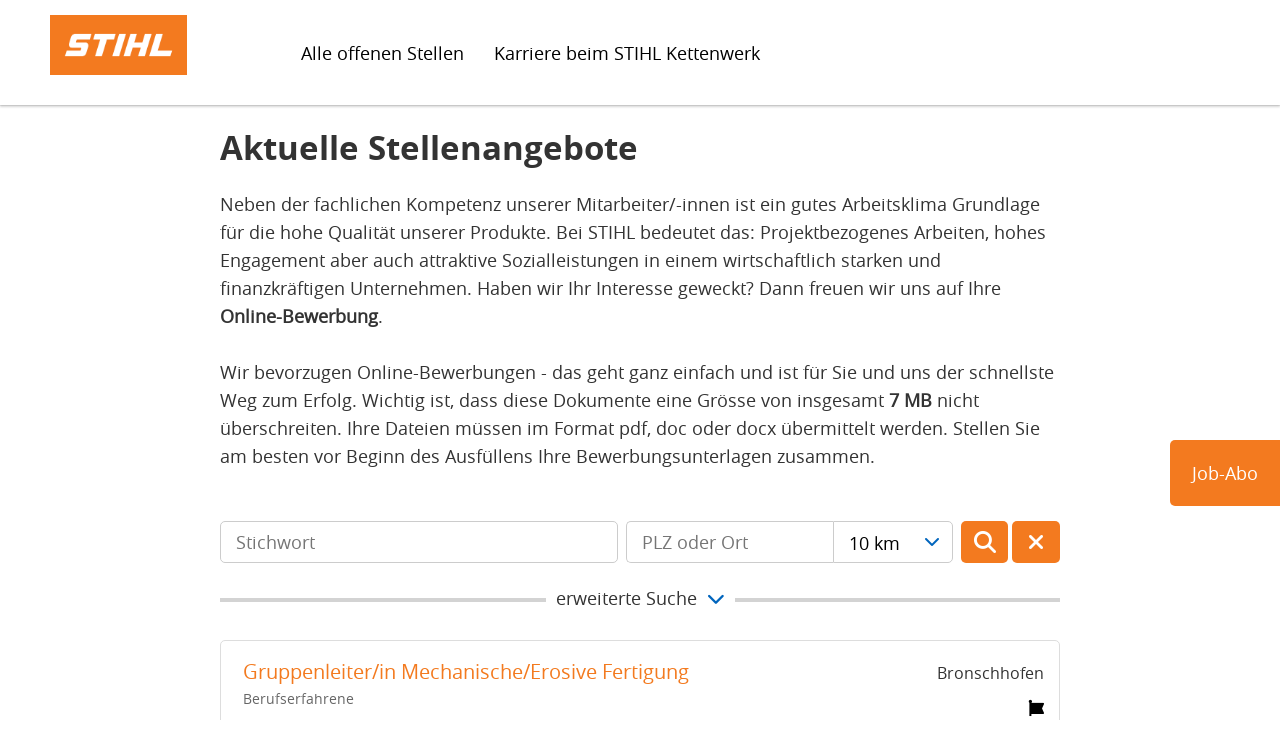

--- FILE ---
content_type: text/html; charset=utf-8
request_url: https://jobs.stihl-kettenwerk.ch/stellenangebote.html?order%5Bdir%5D=asc&order%5Bfield%5D=country_str&sid=d13113d61a14505754ad26612432cc55
body_size: 7756
content:
<!DOCTYPE html>
<html lang="de">
<head>
<title>STIHL Kettenwerk GmbH</title>
<meta charset="utf-8" />
<meta http-equiv="x-ua-compatible" content="ie=edge" />
<meta name="viewport" content="width=device-width, initial-scale=1" />
<meta name="author" content="STIHL Kettenwerk GmbH Jobportal" />
<!--
  @copyright Copyright (c) rexx systems GmbH
  @link https://www.rexx-systems.com
-->
<meta name="copyright" content="rexx systems GmbH" />
<meta name="keywords" content="Aktuelle Stellenangebote" />
<meta name="description" content="Aktuelle Stellenangebote bei STIHL Kettenwerk GmbH Jobportal! Karriere und interessante Jobs mit Perspektive über eine komfortable und einfache Online-Bewerbung in unserem Jobportal." />
<meta name="robots" content="index, follow" />
<meta name="twitter:card" content="summary">
<meta name="twitter:title" content="STIHL Kettenwerk GmbH">
<meta name="twitter:description" content="Aktuelle Stellenangebote bei STIHL Kettenwerk GmbH Jobportal! Karriere und interessante Jobs mit Perspektive über eine komfortable und einfache Online-Bewerbung in unserem Jobportal.">
<meta name="twitter:image" content="https://jobs.stihl-kettenwerk.ch/inc/open_graph_images/?job_id=0&lang=de&change_id=9370bc8ee9476e8712e7d78212faeeaf">
<meta property="og:url" content="https://jobs.stihl-kettenwerk.ch/stellenangebote.html"/>
<meta property="og:title" content="STIHL Kettenwerk GmbH"/>
<meta property="og:description" content="Aktuelle Stellenangebote bei STIHL Kettenwerk GmbH Jobportal! Karriere und interessante Jobs mit Perspektive über eine komfortable und einfache Online-Bewerbung in unserem Jobportal."/>
<meta property="og:image" content="https://jobs.stihl-kettenwerk.ch/inc/open_graph_images/?job_id=0&lang=de&change_id=9370bc8ee9476e8712e7d78212faeeaf"/>
<meta property="og:type" content="website"/>
<meta name="twitter:image" content="https://jobs.stihl-kettenwerk.ch/inc/open_graph_images/?job_id=0&lang=de&change_id=9370bc8ee9476e8712e7d78212faeeaf"/>
<meta property="og:image:secure_url" content="https://jobs.stihl-kettenwerk.ch/inc/open_graph_images/?job_id=0&lang=de&change_id=9370bc8ee9476e8712e7d78212faeeaf" />
<link rel="image_src" href="https://jobs.stihl-kettenwerk.ch/inc/open_graph_images/?job_id=0&lang=de&change_id=9370bc8ee9476e8712e7d78212faeeaf"/>

<link rel="canonical" href="https://jobs.stihl-kettenwerk.ch" />
<link rel="shortcut icon" type="image/png" href="https://jobs.stihl-kettenwerk.ch/bilder/stihl/symbole/favicon.png" />
<link rel="stylesheet" href="https://jobs.stihl-kettenwerk.ch/js/jquery-ui/jquery-ui-1.14.1/jquery-ui.css">
<link rel="stylesheet" href="https://jobs.stihl-kettenwerk.ch/templates/stihl/styles/ua_reset.css?v=7">
<link rel="stylesheet" href="https://jobs.stihl-kettenwerk.ch/templates/stihl/styles/base.css?v=7">
<link rel="stylesheet" href="https://jobs.stihl-kettenwerk.ch/templates/stihl/styles/application.css?v=7">
<link rel="stylesheet" href="https://jobs.stihl-kettenwerk.ch/templates/stihl/styles/employ.css?v=7">
<link rel="stylesheet" href="https://jobs.stihl-kettenwerk.ch/templates/stihl/styles/jquery.multiselect.css?v=7">
<link rel="stylesheet" href="https://jobs.stihl-kettenwerk.ch/templates/stihl/styles/iconset.css">
<link rel="stylesheet" href="https://jobs.stihl-kettenwerk.ch/templates/stihl/styles/font.css">
<link rel="stylesheet" href="https://jobs.stihl-kettenwerk.ch/css/font-awesome.min.css">
<link rel="stylesheet" href="https://jobs.stihl-kettenwerk.ch/css/autocomplete.css">
<link rel="stylesheet" media="print" href="https://jobs.stihl-kettenwerk.ch/templates/stihl/styles/print.css">
<link rel="stylesheet" href="https://jobs.stihl-kettenwerk.ch/css/jquery.compatibility.css">

<link rel="alternate" type="application/atom+xml" title="STIHL Kettenwerk GmbH Jobportal - Aktuelle Stellenangebote" href="https://jobs.stihl-kettenwerk.ch/rss_generator-rss0.php?unit=stihl&amp;lang=de" />
<script src="https://jobs.stihl-kettenwerk.ch/js/jquery-3.7.1.min.js"></script>
<script src="https://jobs.stihl-kettenwerk.ch/js/jquery-ui/jquery-ui-1.14.1/jquery-ui.min.js"></script>
<script src="https://jobs.stihl-kettenwerk.ch/js/common.js?v=9"></script>
<script src="https://jobs.stihl-kettenwerk.ch/js/jquery.multiselect.js?v=5"></script>
<script src="https://jobs.stihl-kettenwerk.ch/js/rexxcha/rexxCha.min.js?v=2"></script>

<link rel="stylesheet" href="https://jobs.stihl-kettenwerk.ch/css/cookieconsent-optin.css?v=7">
<script src="https://jobs.stihl-kettenwerk.ch/js/cookieconsent-optin.min.js"></script>



<script>
    /* <![CDATA[ */
    var js_strings = {"DOC_CLOSE":"schlie\u00dfen","CHOICE":"Auswahl"};var base_url_rexx = "https://jobs.stihl-kettenwerk.ch/";
    var modal_data = {"recommend_mail":{"width":680,"height":450},"xing":{"width":590,"height":620}};
    //var iFrameResizerParentUrl = "";
    var popupLayerWidth = 600;
    var popupLayerHeight = 480;
    /* ]]> */
</script>
<!--rexx--></head>

<!--rexx--><body id="pageid_pagejoboffers" class="langid_de menuid_1">

<div id="frame_zone" class="frame_zone">

    <div id="header_zone">

        <div class="header_img">
            <a href="/de"><img alt="Logo" src="https://jobs.stihl-kettenwerk.ch/bilder/stihl/symbole/logo.png" /></a>
        </div>
        <button type="button" title="mobile button" class="btn btn-navbar">
            <span class="icon-bar"></span>
            <span class="icon-bar"></span>
            <span class="icon-bar"></span>
        </button>
        <div class="navigation_box">
            
            <!-- BEGIN_MENU -->
<div id="nav_main" class="navbar-container">
    
    <ul class="nav navbar-nav">
        
        <li id="nav_ext_1" class="level2"><a href="https://corporate.stihl.ch/de/karriere/stellenangebote" target="_blank">Alle offenen Stellen</a><li/>
        
        
        
        
        
        <li id="nav_main_beruf" class="level3"><a href="https://corporate.stihl.ch/de/karriere/karriere-stihl-kettenwerk" target="_blank">Karriere beim STIHL Kettenwerk</a></li>
    </ul>
    
</div>


<script>
/* <![CDATA[ */
    $(document).ready(function() {
        $("#nav_main li").each(function(){
            if (jQuery.trim($("a", this).html()).length == 0) {
                $(this).remove();
            }
        });

        $('#nav_main_'+ '1').addClass('active');

        $('#nav_main').appendTo('#nav_full .row');

        if ($('#nav_main_30').length) { //Angemeldet
            $('#nav_login').remove();
            $('#nav_main_28').prependTo('#nav_top');
            $('#nav_main_30').prependTo('#nav_top');
        } else {
            $('#nav_login .layer').append($('#login_box'));
        }

    });
/* ]]> */
</script>
<!-- END_MENU -->



        </div>

    </div>

    <div id="content_zone">

        <div id="main_sidebar"></div>

        <div id="main_content">

            <!-- $Id: page_framework.html,v 1.5 2016/08/29 12:12:46 jtorborg Exp $ -->
<div id="header_links" class="actions">
</div>
<div id="pageframework_content">
<div id="jobslisting" class="inner_content">
<div class="jobs_introduction_text">
<h1>Aktuelle Stellenangebote</h1>
<p>Neben der fachlichen Kompetenz unserer Mitarbeiter/-innen ist ein gutes Arbeitsklima Grundlage für die hohe Qualität unserer Produkte. Bei STIHL bedeutet das:&nbsp;Projektbezogenes Arbeiten, hohes Engagement aber auch attraktive Sozialleistungen in einem wirtschaftlich starken und finanzkräftigen Unternehmen. Haben wir Ihr Interesse geweckt? Dann freuen wir uns auf Ihre <strong>Online-Bewerbung</strong>.<br />
<br />
Wir bevorzugen Online-Bewerbungen - das geht ganz einfach und ist für Sie und uns der schnellste Weg zum Erfolg. Wichtig ist, dass diese Dokumente eine Grösse von insgesamt <strong>7 MB</strong> nicht überschreiten. Ihre Dateien müssen im Format pdf, doc oder docx übermittelt werden. Stellen Sie am besten vor Beginn des Ausfüllens Ihre Bewerbungsunterlagen zusammen.</p>
</div>
<section aria-label="Filterbereich für Stellenanzeigen">
<div id="filter_area" class="active">
<form name="list_filter" target="_self" id="list_filter">
<input type="hidden" name="reset_search" id="reset_search" value="0" />
<input type="hidden" name="search_mode" id="search_mode" value="job_filter_advanced" />
<div id="job_filter_advanced" class="job_filter">
<div class="group">
<div class="group_box">
<div class="group_box_inner">
<div class="group_line">
<div id="filter_volltext"><span id="searchIcon" class="searchStart"></span><div class="autocomplete_span">
<div class="group_field form-autocomplete">
<label for="volltext" id="filter[volltext]_caption">Stichwort</label>
<div class="input_box">
<input name="filter[volltext]" value="" id="volltext" title="Stichwort" type="text" placeholder="Stichwort" />
</div>    
</div>
<div class="reset none"></div><div class="throbber none"></div><div class="breaker">&nbsp;</div></div><span class="searchEnd"></span></div>
<div id="filter_location">
<div class="group_field ">
<label for="radius_search_location" id="filter[radius_search_location]_caption">PLZ oder Ort</label>
<div class="input_box">
<input name="filter[radius_search_location]" value="" id="radius_search_location" title="PLZ oder Ort" type="text" placeholder="PLZ oder Ort" />
</div>    
</div>
<script>
/* <![CDATA[ */
$(document).ready(function() {
$("#radius_search_location").autocomplete("radiussearch-radiusajax0.php",{minChars:1,cacheLength:0,matchContains:1,onItemSelect:autocomplete_select_item_value,formatItem:autocomplete_format_item,manualPopulateAutocompleteField:true,delay:200,showResults:null});
});
/* ]]> */
</script>
<script src="https://jobs.stihl-kettenwerk.ch/js/jquery-autocomplete.js?v=2"></script><script>
/* <![CDATA[ */
function autocomplete_select_item(li) {
//$('#volltext').val(li.selectValue);
//document.list_filter.submit();
redirect(li.extra[0]);
}
function autocomplete_select_item_value(li) {
$('#radius_search_location').val(li.selectValue);
}
function redirect(stelle_id) {
var job_url = "https://jobs.stihl-kettenwerk.ch/stellenangebot.html?yid=";
if(job_url) {
document.location = job_url+stelle_id;
}
}
function autocomplete_format_item(row, i, num, q) {
return '<div id="ac_jid_'+row[1]+'" class="autocomplete_item">'+row[0]+'</div>';
}
/* ]]> */
</script></div>
<div id="filter_range">
<div class="group_field ">
<label for="radius_search_range" id="filter[radius_search_range]_caption">Umkreis</label>
<div class="input_box">
<select name="filter[radius_search_range]" title="Umkreis" id="radius_search_range">
<option value="10" title="Option 10 km">10 km</option>
<option value="30" title="Option 30 km">30 km</option>
<option value="50" title="Option 50 km">50 km</option>
<option value="100" title="Option 100 km">100 km</option>
<option value="200" title="Option 200 km">200 km</option>
</select>
</div>    
</div>
</div>
<div id="btn_submit_search" class="css_button">
<a title="Aktualisieren" onclick="$('#list_filter').submit();"><i class="fa fa-search fa-fw"></i></a>
</div>
<div id="btn_reset_search" class="css_button">
<a title="Zurücksetzen" onclick="javascript:rexx.jobs_load_more.resetVacancyFilter();"><i class="fa fa-times fa-fw"></i></a>
</div>
</div>
<div class="extended_filter">
<div class="filter_text"><span>erweiterte Suche<span class="icon_arrow"></span></span></div>
<hr>
</div>
<div id="extended_group_line">
<div id="filter_career_level">
<div class="group_field filter_selbox">
<label for="taetigkeit" id="filter[taetigkeit_id][]_caption">Karrierelevel</label>
<div class="input_box">
<select name="filter[taetigkeit_id][]" title="Karrierelevel" id="taetigkeit" multiple="multiple">
<option value="9" title="Option Berufserfahrene">Berufserfahrene</option>
</select>
</div>    
</div>
</div>
<div id="filter_aufgabengebiet">
<div class="group_field filter_selbox">
<label for="aufgabengebiet" id="filter[aufgabengebiet_id][]_caption">Aufgabengebiet</label>
<div class="input_box">
<select name="filter[aufgabengebiet_id][]" title="Aufgabengebiet" id="aufgabengebiet" multiple="multiple">
<option value="24" title="Option Instandhaltung">Instandhaltung</option>
<option value="25" title="Option Produktion &amp; Technik">Produktion &amp; Technik</option>
</select>
</div>    
</div>
</div>
<div id="filter_standort">
<div class="group_field filter_selbox">
<label for="countr" id="filter[countr][]_caption">Standort</label>
<div class="input_box">
<select name="filter[countr][]" title="Standort" id="countr" multiple="multiple">
<option value="Bronschhofen" title="Option Bronschhofen">Bronschhofen</option>
<option value="Wil" title="Option Wil">Wil</option>
</select>
</div>    
</div>
</div>
<div id="filter_locationtype"></div>
</div>
</div>
</div>
</div>
</div>
</form>
</div>
</section>
<div id="top_job_spinner" class="job_spinner"><i class="fa-solid fa-spinner fa-spin"></i></div>
<section class="real_table_container" id="joboffer_table_container" data-count="4" data-all-count="4" data-current-language="de">
<div id="joboffers">
<article class="joboffer_container" onclick="window.location.href='https://jobs.stihl-kettenwerk.ch/Gruppenleiterin-MechanischeErosive-Fertigung-de-j3551.html'">
<div class="joboffer_outer">
<div class="joboffer_inner">
<div class="joboffer_title_text joboffer_box">
<a target="_self" href="https://jobs.stihl-kettenwerk.ch/Gruppenleiterin-MechanischeErosive-Fertigung-de-j3551.html">Gruppenleiter/in Mechanische/Erosive Fertigung</a>
<div class="job_details">
<span class="job_details_second">Berufserfahrene</span>
</div>
<div class="job_teaser"></div>
</div>
<div class="joboffer_informations joboffer_box">
<span class="job_standort">Bronschhofen</span>
<span class="distance"></span>
<div class="job_location"></div>
<div class="jobcategory_details">
<span class="jobcategory_icon"><i class="fa fab fa-font-awesome" style="color:#000000" title="Produktion & Technik"></i></span>
</div>
</div>
</div>
</div>
</article>
<article class="joboffer_container" onclick="window.location.href='https://jobs.stihl-kettenwerk.ch/Fachspezialistin-in-der-Instandhaltungs-Planung-de-j3436.html'">
<div class="joboffer_outer">
<div class="joboffer_inner">
<div class="joboffer_title_text joboffer_box">
<a target="_self" href="https://jobs.stihl-kettenwerk.ch/Fachspezialistin-in-der-Instandhaltungs-Planung-de-j3436.html">Fachspezialist/in in der Instandhaltungs-Planung</a>
<div class="job_details">
<span class="job_details_second">Berufserfahrene</span>
</div>
<div class="job_teaser"></div>
</div>
<div class="joboffer_informations joboffer_box">
<span class="job_standort">Wil</span>
<span class="distance"></span>
<div class="job_location"></div>
<div class="jobcategory_details">
<span class="jobcategory_icon"><i class="fa fab fa-font-awesome" style="color:#000000" title="Instandhaltung"></i></span>
</div>
</div>
</div>
</div>
</article>
<article class="joboffer_container" onclick="window.location.href='https://jobs.stihl-kettenwerk.ch/Betriebselektrikerin-Gebaeude-und-Haustechnik-de-j3468.html'">
<div class="joboffer_outer">
<div class="joboffer_inner">
<div class="joboffer_title_text joboffer_box">
<a target="_self" href="https://jobs.stihl-kettenwerk.ch/Betriebselektrikerin-Gebaeude-und-Haustechnik-de-j3468.html">Betriebselektriker/in (Gebäude- und Haustechnik)</a>
<div class="job_details">
<span class="job_details_second">Berufserfahrene</span>
</div>
<div class="job_teaser"></div>
</div>
<div class="joboffer_informations joboffer_box">
<span class="job_standort">Wil</span>
<span class="distance"></span>
<div class="job_location"></div>
<div class="jobcategory_details">
<span class="jobcategory_icon"><i class="fa fab fa-font-awesome" style="color:#000000" title="Instandhaltung"></i></span>
</div>
</div>
</div>
</div>
</article>
<article class="joboffer_container" onclick="window.location.href='https://jobs.stihl-kettenwerk.ch/Fachspezialistin-Instandhaltung-mit-SAP-PM-Erfahrung-de-j3470.html'">
<div class="joboffer_outer">
<div class="joboffer_inner">
<div class="joboffer_title_text joboffer_box">
<a target="_self" href="https://jobs.stihl-kettenwerk.ch/Fachspezialistin-Instandhaltung-mit-SAP-PM-Erfahrung-de-j3470.html">Fachspezialist/in Instandhaltung mit SAP PM Erfahrung</a>
<div class="job_details">
<span class="job_details_second">Berufserfahrene</span>
</div>
<div class="job_teaser"></div>
</div>
<div class="joboffer_informations joboffer_box">
<span class="job_standort">Wil</span>
<span class="distance"></span>
<div class="job_location"></div>
<div class="jobcategory_details">
<span class="jobcategory_icon"><i class="fa fab fa-font-awesome" style="color:#000000" title="Instandhaltung"></i></span>
</div>
</div>
</div>
</div>
</article>
<div class="add_jobslist"></div>
</div>
<div id="bottom_job_spinner" class="job_spinner"><i class="fa-solid fa-spinner fa-spin"></i></div>
<script>            var WEB_PATH = '/';</script>
<script src="https://jobs.stihl-kettenwerk.ch/vacancies/js/jobs_load_more.js"></script>
<div id="jobs_load_more_container" count-job-per-page="100">
<div class="hidden load_more css_button" data-next-page="2">
<a class="more_loads_link" onclick="rexx.jobs_load_more.loadMoreVacancy();" title="weiter">weiter</a>
</div>
</div>
<div id="rexx_footer"><div id="rexx_footer"><span>
<a href="https://www.rexx-systems.com" target="_blank" rel="nofollow noopener noreferrer" id="rexx_footer_link" style="display: inline-block;" title="Rexx Systems - software for success">
<img src="https://jobs.stihl-kettenwerk.ch/bilder/rexx_systems_logo.svg" style="width:70px;vertical-align:middle;" alt="Rexx Systems - software for success" />
</a>
</span></div></div>
</section>
<div id="sticky_jobalert">
<div class="css_button" id="btn_online_application_job_alert">
<a class="job_alert_link" onclick="" title="zum Jobalert" aria-label="zum Jobalert" href="https://jobs.stihl-kettenwerk.ch/jobalert.html">Job-Abo</a>
</div>
</div>
</div>
<script>
/* <![CDATA[ */
$(document).ready(function() {
$("#volltext").autocomplete("https://jobs.stihl-kettenwerk.ch/jobsearch-jajax0.php",{minChars:2,cacheLength:0,matchContains:1,onItemSelect:autocomplete_select_item,formatItem:autocomplete_format_item,manualPopulateAutocompleteField:true,delay:200,showResults:null});
});
/* ]]> */
</script>
<script src="https://jobs.stihl-kettenwerk.ch/js/jquery-autocomplete.js?v=2"></script><script>
/* <![CDATA[ */
function autocomplete_select_item(li) {
//$('#volltext').val(li.selectValue);
//document.list_filter.submit();
redirect(li.extra[0]);
}
function autocomplete_select_item_value(li) {
$('#radius_search_location').val(li.selectValue);
}
function redirect(stelle_id) {
var job_url = "https://jobs.stihl-kettenwerk.ch/stellenangebot.html?yid=";
if(job_url) {
document.location = job_url+stelle_id;
}
}
function autocomplete_format_item(row, i, num, q) {
return '<div id="ac_jid_'+row[1]+'" class="autocomplete_item">'+row[0]+'</div>';
}
/* ]]> */
</script>
<script>
/* <![CDATA[ */
$(document).ready(function() {
$("#joblist_navigator .path_nav li:empty").remove();
$("#joblist_navigator .path_nav li").each(function() {
if ($(this).html() == "&nbsp;") {
$(this).remove();
}
});
$("h1:empty").remove();
$(".job_filter label").hide();
$(".job_filter select:not([multiple])" ).selectmenu();
$(".job_filter select[multiple]").multiselect({
header: false,
noneSelectedText: 'FROM_SELECTBOX_TITLE',
selectedList: 100
});
$('#filter_area').removeClass('active');
$('.extended_filter').click(function () {
if($('#filter_area').hasClass('active')===true) {
$('#filter_area').removeClass('active');
} else {
$('#filter_area').addClass('active');
$(".job_filter select[multiple]").multiselect("refresh");
}
});
$('.job_alert_link').attr('title', '');
//open extended group line on selected filter
$('#extended_group_line .group_field').each(function () {
var label = $(this).find("label").text(),
text = $(this).find(".button_label").text();
if(label !== text) {
$('#filter_area').addClass('active');
return true;
}
});
$('form[name="list_filter"]').on('submit',function(ev) {
ev.stopPropagation; ev.preventDefault();
rexx.jobs_load_more.loadMoreVacancyFilter();
});
});
function toggleFilter(mode) {
if ($('.job_filter').length > 1) {
if (typeof mode == 'undefined') {
$('#search_mode').val($('.job_filter:hidden')[0].id);
$('#reset_search').val(1);
document.list_filter.submit();
} else {
$('.job_filter:not(#'+mode+')').hide();
$('#search_mode').val(mode);
}
}
}
/* ]]> */
</script>
</div>
<div id="footer_links" class="actions">
</div>
<script type="text/javascript">
/* <![CDATA[ */
$(document).ready(function() {
if (jQuery.trim($("#headline_first").html()).length == 0) {
$("#headline_first").remove();
}
if (jQuery.trim($('#header_links').html()).length == 0) {
$('#header_links').remove();
}
if (jQuery.trim($('#footer_links').html()).length == 0) {
$('#footer_links').remove();
}
});
/* ]]> */
</script>

        </div>

        <div class="breaker">&nbsp;</div>

    </div>

    <div id="footer_zone">
        <div class="footer_container">
<!--            &lt;!&ndash; BEGIN FOOTER_MENU &ndash;&gt;-->
<!--            <a id="" href="https://jobs.stihl-kettenwerk.ch/" ></a>-->
<!--            &lt;!&ndash; END FOOTER_MENU &ndash;&gt;-->
            <div class="social_media_footer">
                <p>STIHL Kettenwerk GmbH & Co KG ©2024</p>
            </div>
            <div class="footer_menu">
            <a id="menu_3" href="https://corporate.stihl.ch/de/footer/datenschutz
">Datenschutz</a>
            <a id="menu_5" href="https://corporate.stihl.ch/de/footer/impressum">Impressum</a>
            </div>
        </div>
    </div>

    <div class="layer_bg"></div>
</div>



<script>
    /* <![CDATA[ */
    $(document).ready(function() {

        window.cookieconsent.initialise({
                "content": {
                    "message": "Um Ihnen einen bestmöglichen Service zu bieten und die Verwendung mancher Funktionen zu erleichtern, verwenden wir Cookies. Mit der Nutzung dieser Seite erklären Sie sich mit der Verwendung von Cookies einverstanden. Die Einwilligung kann jeder Zeit mit Wirkung für die Zukunft widerrufen werden. Mehr Informationen darüber, welche Daten gespeichert werden, erhalten Sie ",
                    "allow": "Ja, ich bin einverstanden",
                    "dismiss": "Ablehnen",
                    "deny": "Ablehnen",
                    "choose": "Cookies anpassen",
                    "link": "hier.",
                    "href": "datenschutz.html",
                    "revokeText": "Cookies anpassen",
                    "cookieExpire" : ""
                },
                "position": "bottom-right",
                "type": "opt-in",
                "revokable": 1
            });if ($('#dialog-form').length == 0){
                $('#cc-choose').hide();
                $('.not-yes .cc-btn').css('width','100%');
            }

        $(".error_img:empty").remove();

        $('.btn-navbar').click(function () {
            if($('.navigation_box').hasClass("active") === true) {
                $('.navigation_box').removeClass("active");
            } else {
                $('.navigation_box').addClass("active");
            }
        });
        //resizeIframe();
    });
    /* ]]> */
</script>
<div data-nosnippet id="dialog-form" title="Cookieeinstellungen" style="display:none">
<div class="upper ui-dialog-buttonpane ui-dialog-buttonset">
    <button class="cc-btn active" id="cookie-btn-set">Einstellungen</button>
    <button class="cc-btn cc-deny" id="cookie-btn-info">Cookies</button>
</div>
<form id="cookie-set">
    <div id="fieldset_cookie">
        <div class="cookie-row">
            <h2>Notwendige Cookies</h2>
            <div class="cookie-flex">
                <div class="cookie-row-explain">
                    Diese Cookies sind für die Funktionalität unserer Website erforderlich
und können in unserem System nicht ausgeschaltet werden.
                </div>
                <div class="cookie-row-button">
                    <label class="custom-switch" title="Kann nicht verändert werden" for="defaultCookie">
                        <span id="custom-switch-necessary-span">
                            Vorausgewählt
                        </span>
                        <input type="checkbox" checked="checked" disabled="disabled" id="defaultCookie">
                        <span class="slider round"></span>
                    </label>
                </div>
            </div>
        </div>
        <div class="cookie-row">
            <h2>Webstatistik</h2>
            <div class="cookie-flex">
                <div class="cookie-row-explain">
                    Wir verwenden diese Cookies, um statistische Informationen über unsere Website
bereitzustellen. Sie werden zur Leistungsmessung und -verbesserung verwendet.
                </div>
                <div class="cookie-row-button">
                    <label class="custom-switch piwik-cookie-label" for="piwik_cookie">
                        <span id="custom-switch-piwik-span">
                            Wählen
                        </span>
                        <input type="checkbox" id="piwik_cookie">
                        <span class="slider round"></span>
                    </label>
                </div>
            </div>
        </div>
        <div class="cookie-row">
            <h2>Soziale Netzwerke & Embeds</h2>
            <div class="cookie-flex">
                <div class="cookie-row-explain">
                    Auf einigen Seiten betten wir Inhalte von Sozialen Netzwerken und anderen Diensten ein. Dadurch können Ihre personenbezogenen Daten an den Betreiber des Portals, von dem der Inhalt stammt, weitergegeben werden, so dass dieser Ihr Verhalten analysieren kann.
                </div>
                <div class="cookie-row-button">
                    <label class="custom-switch media_cookie-label" for="media_cookie">
                        <span id="custom-switch-media-span">
                            Wählen
                        </span>
                        <input type="checkbox" id="media_cookie">
                        <span class="slider round"></span>
                    </label>
                </div>
            </div>
        </div>
        <input type="submit" tabindex="-1" style="position:absolute; top:-1000px" id="cookie-submit-input" value="Anpassung speichern">
    </div>
</form>
<div id="cookie-info">
    <div id="necessary_cookie" class="cookie-row">
        <h2>Notwendige Cookies</h2>
    </div>
    <div id="performance_cookie" class="cookie-row">
        <h2>Webstatistik</h2>
    </div>
</div>
</div>
<script>
    $('#necessary_cookie').append("<h3>sid</h3><div>Domainname: jobs.stihl-kettenwerk.ch Ablauf: 1 Stunde</div><p>Enthält eine anonyme Nutzer-ID, um mehrere Anfragen eines Nutzers derselben HTTP-Session zuordnen zu können.</p><h3> cookieconsent_status</h3><div> Domainname: jobs.stihl-kettenwerk.ch Ablauf: 30 Tage</div><p> Dieses Cookie speichert Ihre Cookie-Einstellungen für diese Website.</p>");
    $('#performance_cookie').append("").append("<h3>_pk_id*</h3><div>Domainname: jobs.stihl-kettenwerk.ch Ablauf: 13 Monate</div><p>Registriert eine eindeutige ID für einen Website-Besucher, die protokolliert, wie der Besucher die Website verwendet. Die Daten werden für Statistiken verwendet.</p><h3>_pk_ref*</h3><div>Domainname: jobs.stihl-kettenwerk.ch    Ablauf: 6 Monate</div><p>Dieses Cookie wird als Referenz zur anonymen Tracking-Session auf der Seite eingesetzt.</p><h3>_pk_ses*</h3><div>Domainname: jobs.stihl-kettenwerk.ch Ablauf: 30 Minuten</div><p>Dieses Cookie speichert eine eindeutige Session-ID.</p><h3>MATOMO_SESSID</h3><div>Domainname: jobs.stihl-kettenwerk.ch Ablauf: Dieses Session Cookie wird beim Schließen des Browsers wieder gelöscht</div><p>Dieses Cookie speichert den Website-Besuch auf Basis einer Session- oder Visitor-ID.</p>");
    
    $(function () {
        let dialog = $("#dialog-form").dialog({
            autoOpen: false,
            width: 450,
            position: { my: "top+10%", at: "top+10%", of: window },
            modal: true,
            maxHeight: 750,
            classes: {
                "ui-dialog": "cc-cookie",
                "ui-dialog-buttonset": "css_button",
            },
            hide: {effect: "fade", duration: 800},
            open: function () {
                $('.ui-widget-overlay').bind('click', function () {
                    $("#dialog-form").dialog('close');
                });
            },
            buttons: [
                {
                    text: "Anpassung speichern",
                    class: 'cc-btn cc-save',
                    click: saveChanges
                },
                {
                    text: "Abbrechen",
                    class: 'cc-btn cc-deny',
                    click: function () {
                        dialog.dialog("close");
                    }
                },
            ]
        });

        function saveChanges() {
            var media, piwik, cookieName;
            
            if ($('#media_cookie').prop("checked") === false && $('#piwik_cookie').prop("checked") === false) {
                cookieName = 'deny';
            } else if ($('#media_cookie').prop("checked") === true && $('#piwik_cookie').prop("checked") === true) {
                cookieName = 'allow';
            } else {
                if ($('#piwik_cookie').prop("checked") === false) {
                    piwik = 'deny';
                } else {
                    piwik = 'allow';
                }
                if ($('#media_cookie').prop("checked") === false) {
                    media = 'deny';
                } else {
                    media = 'allow';
                }
                cookieName = 'choose_' + piwik + '_' + media;
            }
            window.cookieconsent.utils.setCookie('cookieconsent_status', cookieName, "'.30.'", "", "/", "1");
            location.reload();
        }
        
        $("#cc-choose")
        .on("click", function () {
            dialog.dialog("open");
            var cookieValue = '';
            if (cookieValue == 'allow'){
                $('#piwik_cookie').prop('checked',true);
                $('#media_cookie').prop('checked',true);
            } else if(cookieValue == 'choose_deny_allow'){
                $('#piwik_cookie').prop('checked',false);
                $('#media_cookie').prop('checked',true);                
            } else if(cookieValue == 'choose_allow_deny'){
                $('#piwik_cookie').prop('checked',true);
                $('#media_cookie').prop('checked',false);                
            }
        })
        .on('keydown', function (e) {
            if (e.key === 'Enter') {
                e.preventDefault();
                $(this).trigger('click');
            }
        })
        .on('keyup', function (e) {
            if (e.key === ' ' || e.code === 'Space' || e.key === 'Spacebar') {
                e.preventDefault();
                $(this).trigger('click');
            }
        });

        $('#cookie-btn-set').on("click", function () {
            $('#cookie-btn-info').removeClass('active').addClass('cc-deny');
            $('#cookie-btn-set').addClass('active').removeClass('cc-deny');
            $('#cookie-info').hide();
            $('#cookie-set').show();
        });    
        $('#cookie-btn-info').on("click", function () {
            $('#cookie-btn-set').removeClass('active').addClass('cc-deny');
            $('#cookie-btn-info').addClass('active').removeClass('cc-deny');
            $('#cookie-set').hide();
            $('#cookie-info').show();
        });
        
        $('.custom-switch.piwik-cookie-label #piwik_cookie').on("change", function () {
            if($(this).parent().hasClass('active') === true) {
                $(this).parent().removeClass('active');
                $('#custom-switch-piwik-span').text('Wählen');
            } else {
                $(this).parent().addClass('active');
                $('#custom-switch-piwik-span').text('Gewählt');
            }
        });
    });
</script>
<!--rexx--></body>
</html>


--- FILE ---
content_type: text/css
request_url: https://jobs.stihl-kettenwerk.ch/templates/stihl/styles/base.css?v=7
body_size: 6584
content:
/******************/
/* zone positions */
/******************/
:root {
    --buttonColor: #F37A1F;
    --buttonHoverColor: rgb(0, 81, 169);
    --navbarBackColor: #fff;
    --navbarLinkColor: #000;
    --navbarLinkActiveColor: #0051A9;
    --buttonBorderRadius: 5px;
    --fontFamily: "OpenSansRegular";
    --fontFamilyBold: "OpenSansBold";
    --fontWeightBold: "normal";
}

#frame_zone {
    width: 100%;
    padding-top: 105px;
}

#header_zone {
    display: flex;
    position: fixed;
    top: 0;
    background-color: var(--navbarBackColor);
    width: 100%;
    z-index: 50;
    box-shadow: 0 2px 2px 0 rgba(0, 0, 0, 0.16), 0 0 0 1px rgba(0, 0, 0, 0.08);
    height: 105px;
}

#header_zone .header_img img {
    padding: 15px 50px 25px 50px;
    max-width: 250px;
    height: 60px;
}

.social_media_footer img{
    /*padding: 0px 50px 25px 0px;*/
    max-width: 250px;
    height: 60px;
}
.social_media_footer {
    padding: 20px;
    font-family: Arial, sans-serif;
    font-weight: bold;
}

.footer_menu {
    padding: 20px;
    /*float: right;*/
}

.banner_img {
    width: 100%;
    height: auto;
    margin-bottom: 40px;
    background: url("../images/banner_stellenliste.webp") 100% 40%;
    background-size: cover;
    padding-top: 25%;
}

.menuid_65 .banner_img,
#pageid_pagejob .banner_img {
    height: 0;
    margin: 0;
    background: none;
    padding-top: 0;
}

#pageid_faq .banner_img {
    background: url("../images/faq.webp") 80% 0;
    background-size: cover;
}

#pageid_whatsapp-datenschutz .banner_img,
#pageid_datenschutz-personalberatung .banner_img,
#pageid_datenschutz .banner_img {
    background: url("../images/datenschutz.webp") 50% 60%;
    background-size: cover;
}

#pageid_bewerbungstipps .banner_img {
    background: url("../images/bewerbungstipps.webp") 30% 0;
    background-size: cover;
}

#pageid_perspektiven .banner_img {
    background: url("../images/perspektiven.webp") 60% 40%;
    background-size: cover;
}

.menuid_65:not(#pageid_pagejobform) #content_zone {
    max-width: none;
    margin: 0;
    padding: 0;
}

#content_zone,
.landing_contentbox {
    max-width: 840px;
    margin: 0 auto;
    padding: 0 10px;
    min-height: 75vh;
}

#pageid_pagejobalert #content_zone {
    min-height: 82vh;
}

.landing_contentbox .imagebox {
    position: relative;
    margin-bottom: 15px;
}

.landing_contentbox .imagebox:first-child {
    margin-top: 30px;
}

.landing_contentbox #landing_imagebox_center {
    display: flex;
    justify-content: space-between;
}

.landing_contentbox #landing_imagebox_center .image_center_box {
    width: 49%;
    position: relative;
}

.banner_start_img img,
.landing_contentbox .imagebox img {
    display: block;
    -webkit-transition: -webkit-transform 800ms ease-out;
    -moz-animation: -webkit-transform 800ms ease-out;
    -o-animation: -webkit-transform 800ms ease-out;
    transition: transform 800ms ease-out;
}

.banner_start_img:hover > img,
.landing_contentbox .imagebox a:hover > img {
    -ms-transform: scale(1.05, 1.05);
    transform: scale(1.05, 1.05);
}

.banner_start_img,
.landing_contentbox .imagebox a {
    display: block;
    overflow: hidden;
    position: relative;
    color: #fff !important;
}

.landing_contentbox .imagebox span {
    position: absolute;
    bottom: 16%;
    color: #fff;
    font-weight: bold;
    width: 100%;
    background-color: rgba(0, 0, 0, 0.5);
    padding: 5px 0 5px 3%;
    box-sizing: border-box;
    margin: 0;
}

#footer_zone {
    margin-top: 3em;
    background-color: #F37A1F;
    display: flex;
}

#footer_zone .footer_container {
    max-width: 840px;
    width: 100%;
    margin: 0 auto;
    font-size: 16px;
    display: flex;
    justify-content: space-between;
}

#footer_zone a {
    color: #000;
}

#footer_zone a:not(:last-of-type) {
    margin-right: 50px;
}

/*.social_media_footer {*/
/*    float: right;*/
/*}*/

.group_line:before, .group_line:after {
    display: table;
    content: " ";
}

.row:before, .row:after {
    display: table;
    content: " ";
}

.group_line:after {
    clear: both;
}

.row:after {
    clear: both;
}

.layer_bg {
    z-index: 500;
    background-color: rgba(0, 0, 0, 0.8);
    display: none;
    position: absolute;
    top: 0;
    bottom: 0;
    left: 0;
    right: 0;
}

#pageid_pagejobform .layer_bg {
    display: none;
}

/****************/
/* zone modules */
/****************/

.inner_content {
    min-height: 0;
}

#popup_zone #main_content {
    margin: 0;
}

/**************/
/* Datenschutz 2 Spaltig */
/**************/

.menuid_3 #pageframework_content p {
    margin: 1em 0;
}

/**************/
/* blocks     */
/**************/

.none {
    display: none;
}

.block {
    display: block;
}

.inline {
    display: inline;
}

.left {
    float: left;
}

.right {
    float: right;
}

.clear {
    clear: both;
}

[class*="col-"] {
    -webkit-box-sizing: border-box;
    -moz-box-sizing: border-box;
    box-sizing: border-box;
    float: left;
}

.col-50 {
    width: 50%;
}

.pad-l-5 {
    padding-left: 5%;
}

.pad-r-5 {
    padding-right: 5%;
}

.empty_element {
    font-size: 0;
    line-height: 0;
}

.error_msg {
    color: #C03;
    margin-bottom: 1em;
}

#frame_zone .success_msg,
#frame_zone #formMsgs {
    border: 1px solid #95ad3c;
    padding: .2em;
    margin: 1em 0;
}

#frame_zone #formMsgs {
    display: none;
}

#frame_zone #formMsgs::before {
    color: #95ad3c;
    content: "\f00c";
    display: inline-block;
    font-family: FontAwesome, var(--fontFamily);
    font-size: 1em;
    font-style: normal;
    font-weight: normal;
    margin-right: 5px;
}

/**************/
/* typo       */
/**************/

#dialog-form,
.cc-window,
#frame_zone,
#popup_zone {
    font-family: var(--fontFamily), Arial, Helvetica, sans-serif;
}

.ui-selectmenu-button,
button.ui-multiselect {
    font-family: var(--fontFamily), Arial, Helvetica, sans-serif;
}

#frame_zone,
#popup_zone {
    font-size: 18px;
    color: #333;
    line-height: 1.6;
}

.frame_zone a,
.frame_zone a:visited,
.frame_zone a:hover,
.frame_zone a:active,
.frame_zone a:focus {
    text-decoration: none;
    color: #4b575f;
}

a.cc-link, a.cc-link:hover {
    color: #4b575f;
}

#frame_zone .jobs_introduction_text a:before,
#agreement a:before,
.col-50 a:before,
p > a:before {
    content: '\00BB';
}

#frame_zone .jobs_introduction_text a:after,
#agreement a:after,
.col-50 a:after,
p > a:after {
    content: '\00AB';
}

.frame_zone h1,
.frame_zone h2,
.frame_zone h3,
.frame_zone h4,
.frame_zone h5,
.frame_zone h6 {
    padding: 10px 0;
    margin: 0;
    font-family: var(--fontFamilyBold), Arial, Helvetica, sans-serif;
    font-weight: var(--fontWeightBold);
    color: #333;
    text-rendering: optimizelegibility;
}

.frame_zone h1 {
    font-size: 32.5px;
    line-height: 2.0;
}

.frame_zone h2 {
    font-size: 21px;
}

.frame_zone h3 {
    font-size: 18px;
}

.menuid_65 #headline_first {
    display: none;
}

.menuid_65 .banner_start_img p {
    color: rgb(0, 101, 189);
    position: absolute;
    top: 30%;
    left: 8%;
    font-size: 40px;
    margin: 0;
    font-weight: bold;
    padding: 20px;
    background-color: rgba(260, 260, 260, 0.4);
    border-radius: 5px;
    cursor: default;
    pointer-events: none;
}

hr {
    margin: 2em 0;
    border: 0;
    border-top: 1px solid #D3D3D3;
    border-bottom: transparent;
}

.frame_zone p {
    margin: 0 0 2em 0;
}

ul,
ol,
dl {
    margin: .6em 0;
    padding: 0 0 0 2em;
    list-style-type: disc;
    list-style-position: outside;
}

ol {
    list-style-type: decimal;
}

.error_msg p,
.success_msg p {
    margin: 0;
    color: #C03;
}

/**
 * @deprecated  used in ckeditor
 */
u {
    text-decoration: underline;
}

strike {
    text-decoration: line-through;
}

/**********/
/* INPUTS */
/**********/

.input_box span:focus,
.input_box button:focus {
    border-color: #66afe9;
    outline: 0;
    -webkit-box-shadow: inset 0 1px 1px rgba(0, 0, 0, .075), 0 0 8px rgba(102, 175, 233, .6);
    box-shadow: inset 0 1px 1px rgba(0, 0, 0, .075), 0 0 8px rgba(102, 175, 233, .6);
}

.group_field input[type=text],
.group_field input[type=date],
.group_field input[type=password],
.group_field input[type=file],
.group_field select,
.group_field textarea {
    -webkit-box-sizing: border-box;
    -moz-box-sizing: border-box;
    box-sizing: border-box;
    width: 100%;
    outline: 0;
    -webkit-appearance: none;
    border-radius: var(--buttonBorderRadius);
    color: #000;
    font-weight: normal;
    height: 34px;
    padding: 6px 12px;
    font-size: 18px;
    line-height: 1.42857143;
    background-color: #fff;
    border: 1px solid #ccc;
}

.group_field input[type=text]:focus,
.group_field input[type=date]:focus,
.group_field input[type=password]:focus,
.group_field input[type=file]:focus,
.group_field select:focus,
.group_field textarea:focus,
button.ui-multiselect.ui-state-active,
span.ui-multiselect.ui-state-active{
    border-color: #66afe9;
    outline: 0;
    -webkit-box-shadow: inset 0 1px 1px rgba(0, 0, 0, .075), 0 0 8px rgba(102, 175, 233, .6);
    box-shadow: inset 0 1px 1px rgba(0, 0, 0, .075), 0 0 8px rgba(102, 175, 233, .6);
}

.group_field input[type=text],
.group_field input[type=date],
.group_field input[type=password] {
    padding: 0 15px;
    height: 42px;
    line-height: 42px;
}

.group_field textarea {
    height: 5em;
    padding: 10px 15px 10px;
    white-space: pre;
    resize: none;
    overflow: auto;
}

::-webkit-input-placeholder { /* Chrome/Opera/Safari */
    color: #000 !important;
    opacity: 0.54;
}

::-moz-placeholder { /* Firefox 19+ */
    color: #000 !important;
    opacity: 0.54;
}

:-ms-input-placeholder { /* IE 10+ */
    color: #000 !important;
    opacity: 0.54;
}

::-ms-input-placeholder {
    color: #000 !important;
    opacity: 0.54;
}

::placeholder {
    color: #000 !important;
    opacity: 0.54;
}

fieldset ul {
    width: 100%;
    height: 5em;
    overflow: auto;
    border: 1px solid #D3D3D3;
    list-style: none;
    background-color: #FFF;
    padding: 0;
    margin: 0;
}

fieldset ul li {
    width: 98%;
    overflow: hidden;
    margin: .2em;
    padding: 0;
    background: none;
}

fieldset ul li span {
    display: block;
    margin-left: 1.2em;
}

fieldset ul li input {
    width: 1em;
    float: left;
    margin-top: .2em;
}

fieldset ul li:hover {
    background: #F5F5F5;
}

fieldset ul label span {
    color: #000;
    line-height: 1.5;
}

/* structure */
.group {
    margin-bottom: 1em;
}

legend,
.legend {
    display: block;
    padding: .3em 0;
    width: 100%;
}

.group_line:before, .group_line:after {
    display: table;
    content: " ";
}

.group_line:after {
    clear: both;
}

.group_box,
.group .actions,
.group .other_actions {
    padding: 0;
    margin: 15px 0 0 0;
}

.group_comment {
    margin: .3em 0;
}

.group_comment p {
    margin: 0 0 .6em 0;
}

#filter_area .group_line {
    display: flex;
}

.group_field {
    padding: 0;
    margin: 0;
}

.group_field label,
.group_field .label {
    padding-bottom: 4px;
    display: block;
}

/* decoration */
label img.error_img {
    display: none;
}

.asterisk {
    color: var(--buttonColor);
}

.field_error input,
.field_error select,
.field_error textarea,
input.field_error,
select.field_error,
textarea.field_error,
.field_error .ui-selectmenu-button,
.field_error .ui-selectmenu-button .ui-icon:before,
.field_error .ui-multiselect,
.field_error .ui-multiselect .ui-icon:before {
    background-color: #FCC !important;
    color: #C36 !important;
}

.field_error ::-webkit-input-placeholder { /* Chrome/Opera/Safari */
    color: #C36 !important;
    opacity: 1 !important;
}

.field_error ::-moz-placeholder { /* Firefox 19+ */
    color: #C36 !important;
    opacity: 1 !important;
}

.field_error :-ms-input-placeholder { /* IE 10+ */
    color: #C36 !important;
    opacity: 1 !important;
}

.field_error ::-ms-input-placeholder {
    color: #C36 !important;
    opacity: 1 !important;
}

.field_error ::placeholder {
    color: #C36 !important;
    opacity: 1 !important;
}

#filter_career_level,
#filter_standort,
#filter_aufgabengebiet,
#filter_locationtype {
    width: 49.5%;
}

.input_box span.ui-selectmenu-button-open,
.input_box button.ui-state-active {
    border-radius: calc(var(--buttonBorderRadius) / 1) calc(var(--buttonBorderRadius) / 1) 0 0;
}

#radius_search_range-button {
    border-radius: 0 var(--buttonBorderRadius) var(--buttonBorderRadius) 0;
}

#radius_search_location {
    border-right: 0;
    border-radius: var(--buttonBorderRadius) 0 0 var(--buttonBorderRadius);
}

#radius_search_range-button.ui-selectmenu-button-open {
    border-radius: 0 calc(var(--buttonBorderRadius) / 1) 0 0;
}

#filter_range {
    width: 15%;
    padding-right: 1%;
}

#filter_location {
    width: 26%;
}

#filter_volltext {
    width: 50%;
    padding-right: 1%;
}

#filter_area .extended_filter {
    position: relative;
}

#filter_area .extended_filter hr {
    margin: 20px 0;
    height: 3px;
    background: #d3d3d3;
}

#filter_area .extended_filter:hover {
    cursor: pointer;
}

#filter_area #extended_group_line {
    display: none;
}

#filter_area .extended_filter .filter_text {
    text-align: center;
    position: absolute;
    top: -14px;
    width: 100%;
}

#filter_area .extended_filter .filter_text span {
    background-color: #fff;
    padding: 10px 5px 10px 10px;
}

#filter_area .extended_filter .icon_arrow {
    width: 20px;
    height: 20px;
    line-height: 1;
    font-family: FontAwesome, var(--fontFamily);
}

.ui-multiselect .ui-icon:before,
.ui-selectmenu-button .ui-icon:before,
#filter_area .extended_filter .icon_arrow:before {
    color: rgb(0, 101, 189);
    content: "\f078";
    display: inline-block;
}

#filter_area.active .extended_filter .icon_arrow:before {
    content: "\f077";
}

#filter_area.active #extended_group_line {
    display: flex;
    justify-content: space-between;
    flex-wrap: wrap;
    padding-top: 15px;
}

/*************/
/* buttons   */
/*************/

.actions {
    margin: 1em 0 0 0;
    text-align: right;
    min-height: 0;
}

#header_links {
    max-width: 832px;
    width: 100%;
    height: 50px;
    position: sticky;
    border: 1px solid rgba(220, 223, 226, 0.8);
    background: #fff;
    top: 105px;
    padding: 10px 0;
    z-index: 20;
}

#header_links #btn_whatsapp {
    float: left !important;
}

.frame_zone .css_button {
    padding: 0;
    border: 0;
    display: inline-block;
    margin: 2px;
}

#sticky_jobalert .css_button {
    margin: 0;
}

.frame_zone .css_button a {
    display: inline-block;
    padding: 10px 20px;
    margin: 0;
    background: var(--buttonColor);
    border-radius: var(--buttonBorderRadius);
    color: #FFF;
    text-decoration: none;
    font-family: inherit;
    font-weight: normal;
    font-style: normal;
    font-size: 18px;
    line-height: 22px;
    text-align: center;
    cursor: pointer;
    white-space: nowrap;
}

.load_more.css_button,
.load_more.css_button a {
    display: block;
}

.cc-btn,
.cc-btn:focus,
.cc-btn:visited,
.cc-btn.cc-deny,
.cc-btn.cc-choose,
.cc-btn:active {
    background: #ddd;
    color: #000;
    border-radius: var(--buttonBorderRadius);
}

#dialog-form .cc-btn.active,
.frame_zone .css_button a:hover,
.cc-btn:hover {
    background: var(--buttonHoverColor);
    color: #fff;
    text-decoration: none;
}

/********************/
/* navigation       */
/********************/

.navigation_box {
    width: auto;
    display: flex;
}

.navbar-container:before, .navbar-container:after {
    display: table;
    content: " ";
}

.navbar-container:after {
    clear: both;
}

.nav {
    padding-left: 0;
    margin-bottom: 0;
    list-style: none;
}

.navbar-nav {
    display: flex;
    width: 100%;
    height: 100%;
    align-items: center;
    margin-left: 10%;
}

.nav > li {
    position: relative;
    display: block;
}

.navbar-nav > li > a {
    position: relative;
    display: block;
    padding: 15px;
    line-height: 20px;
    color: var(--navbarLinkColor);
    text-decoration: none;
    font-size: 18px;
    font-family: var(--fontFamily), Arial, Sans-Serif;
}

.navbar-nav > li > a:active,
.navbar-nav > li > a:visited,
.navbar-nav > li > a:focus {
    color: var(--navbarLinkColor);
}

.navbar-nav > li.active a,
.navbar-nav > li > a:hover {
    /*color: var(--navbarLinkActiveColor);*/
    color: #0a0a0a;
}

ul.path_nav {
    list-style-type: none;
    padding: 0;
}

ul.path_nav li {
    float: left;
    margin-right: .5em;
}

ul.path_nav a:hover {
    color: var(--navbarLinkActiveColor);
}

.btn-navbar {
    display: none;
    float: right;
    padding: 10px 10px;
    margin: 35px 15px 0 5px;
    color: #ffffff;
    background: var(--buttonColor);
    border: 0;
    border-radius: 13px;
    outline: 0;
    cursor: pointer;
}

.btn-navbar:hover {
    background-color: var(--buttonHoverColor);
}

.btn-navbar .icon-bar {
    display: block;
    width: 18px;
    height: 2px;
    background-color: #FFF;
}

.btn-navbar .icon-bar + .icon-bar {
    margin-top: 3px;
}

/**************/
/*  joboffer  */
/**************/
.job_spinner {
    text-align: center;
    font-size: 2em;
    display: none;
    color: var(--buttonColor);
}

.joboffer_container {
    display: flex;
    border: 1px solid #ddd;
    border-radius: 5px;
    margin-bottom: 20px;
}

.joboffer_inner, .joboffer_outer {
    display: flex;
    justify-content: space-between;
    flex-wrap: wrap;
    width: 100%;
}

.joboffer_outer {
    border-left: 10px solid transparent;
}

.joboffer_inner {
    margin: 15px 15px 15px 0;
}

.joboffer_container:hover {
    background-color: #f5f5f5;
    cursor: pointer;
    box-shadow: 5px 5px 5px silver;
}

.joboffer_container .joboffer_outer:hover {
    border-top-left-radius: 5px;
    border-bottom-left-radius: 5px;
    border-left: 10px solid var(--buttonColor);
}

.joboffer_box > a {
    font-size: 1.1em;
    display: inline-block;
}

.joboffer_box.joboffer_title_text {
    width: 70%;
    padding-left: 12px;
    box-sizing: border-box;
}

.joboffer_box.joboffer_informations {
    text-align: right;
    font-size: .9em;
    width: 25%;
    box-sizing: border-box;
    margin-top: 5px;
}

.joboffer_box > a,
.joboffer_box > a:visited,
.joboffer_box > a:active,
.joboffer_box > a:focus {
    color: var(--buttonColor);
}

.joboffer_informations .fa-map-marker {
    /*color: var(--buttonColor);*/
}

.jobcategory_details {
    margin-top: 10px;
}

.jobcategory_details .fas:before {
    font-size: 1.5em;
}

.jobcategory_icon i {
    margin-right: 10px;
}

.jobcategory_icon i:last-child {
    margin-right: 0;
}

.distance,
.job_location {
    font-size: .9em;
    color: #666;
    white-space: nowrap;
    margin-top: 1px;
}

.job_details {
    padding: 0 0 4px 0;
    font-size: .8em;
    color: #666;
}

.job_details span {
    display: inline-block;
    margin-right: 14px;
}

.job_teaser {
    font-size: .9em;
    line-height: 1.4;
    color: #666;
}

a.joboffer_maplink,
a.joboffer_maplink:visited {
    color: #000;
}

a.joboffer_maplink:active,
a.joboffer_maplink:hover {
    color: var(--buttonColor);
}

.icontojob {
    font-size: 1.1em;
}

.icontojob.fa-star {
    color: #f2b01e;
}

.joboffer_container i.divtopjob4 {
    display: none;
}

/**************/
/* joboffers  */
/**************/

#joboffers_message {
    border-top: 1px solid #ddd;
    padding: 10px 0;
}

/* jobalert */
#sticky_jobalert {
    position: fixed;
    top: 440px;
    right: 0;
    z-index: 1;
}

#sticky_jobalert a {
    display: block;
    background: var(--buttonColor);
    border-radius: var(--buttonBorderRadius) 0 0 var(--buttonBorderRadius);
    color: #FFF;
    padding: 22px;
    text-decoration: none;
}

#sticky_jobalert a:hover {
    background: var(--buttonHoverColor);
}

#sticky_jobalert .sj_job {
    font-weight: bold;
    font-size: 20px;
}

.job_alert_mail_input {
    width: 100%;
}

#jobTplContainer {
    overflow: hidden;
}

/* filter */
#job_filter_basic .group_field {
    float: none;
}

.autocomplete_span {
    display: inline;
}

#filter_area .other_actions {
    text-align: right;
    margin: 0;
}

#filter_area .group {
    overflow: auto;
}

#filter_area legend,
#filter_area span.mini {
    font-size: 1em;
}

#filter_area fieldset ul {
    height: 4em;
}

#filter_area fieldset ul li span,
#filter_area select {
    font-size: 1em;
    line-height: 1.7;
}

#filter_area fieldset ul li span {
    margin-left: 1.5em;
}

#filter_area fieldset ul {
    width: 99.5%;
}

#filter_area .group_field_cb {
    -webkit-box-sizing: content-box;
    -moz-box-sizing: content-box;
    box-sizing: content-box;
    width: 32%;
    padding-left: 2%;
}

#filter_area .group_field_cb:first-child {
    padding-left: 0;
}

#filter_area .group_field_btn {
    width: 100%;
    text-align: left;
}

#filter_area .group_field_btn:last-child {
    text-align: right;
}

#filter_area .group_field {
    padding-bottom: 15px;
}

#filter_area .css_button {
    margin: 0;
}

#btn_submit_search a,
#btn_reset_search a {
    padding: 10px 10px;
    font-size: 22px;
}

#btn_reset_search.css_button {
    margin-left: 4px;
}

/* joblist navigation */
#joblist_navigator {
    text-align: center;
    padding: 10px 0 0;
}

#joblist_navigator ul.path_nav {
    display: inline-block;
}

.stellen_navi_sel a {
    color: #000;
    text-decoration: underline;
}

/* joblist */
#rexx_footer {
    line-height: 1em;
    text-align: right;
    font-size: .8em;
    padding-top: 2em;
}

/* jobalert */
#jobalert_box {
    margin-bottom: 1em;
}

#jobalert_box #btn_online_application_job_alert {
    margin: 0;
}

#job_alert_filter_adv {
    padding-bottom: 20px;
}

.job_alert_filter {
    padding-bottom: 10px;
}

/********************/
/* login & menu     */
/********************/

#login_box {
    font-size: 1em;
}

#login_box .actions {
    margin: 0;
}

#login_menu {
    float: right;
}

#login_box .other_actions {
    float: left;
    line-height: 1.6;
}

#nav_main ul {
    list-style-type: none;
    padding: 0;
    margin-top: 0;
    background-color: var(--navbarBackColor);
}

/**********************/
/* display attachment */
/**********************/

#display_attachment img {
    display: block;
    margin: auto;
    max-width: 20em;
    height: auto;
}

/*****************/
/* lang selector */
/*****************/

#language_selector {
    position: absolute;
    top: 40px;
    right: 10px;
    font-size: 0.9em;
}

#language_selector ul.path_nav {
    margin: 0;
    float: right;
}

#language_selector ul.path_nav li:not(:last-child):after {
    content: '|';
    margin-left: .5em;
}

#language_selector .selected_lang {
    color: rgb(0, 101, 189);
}

/******************/
/* widget addthis */
/******************/

.addthis_toolbox a {
    text-decoration: none;
}

/************/
/* my_data  */
/************/

#application_overview .actions {
    margin-top: 1em;
    padding: 0;
}

/************/
/* event    */
/************/

.appointment {
    margin-top: 1em;
}

/******************/
/* recommendation */
/******************/

#recommend #rec_text {
    padding-top: .4em;
}

#recommend #rec_input {
    padding-top: .9em;
}

#recommend #rec_input input[type="text"] {
    width: 14%;
}

#rec_captcha {
    margin-right: 10px;
    padding-top: 10px;
}

#rec_send {
    padding-top: 10px;
}

#recommend .group_field label {
    display: inline;
}

/******************/
/*    Kontakt     */
/******************/
#contact .group_box {
    float: left;
    width: 48%;
    margin: 0;
}

#contact .group_box:first-child {
    padding-right: 4%;
}

#contact .group_line {
    margin-top: 15px;
}

#contact textarea {
    height: 202px;
}

@media (max-width: 767px) {

    #contact .group .group_box {
        width: 100%;
        padding: 0;
    }
}

/****************/
/* data protection table */
/****************/

.cookieTable {
    font-size: 16px;
}

.flex-table {
    display: flex;
    flex-flow: nowrap;
    border-left: solid 1px #000;
    transition: 0.5s;
}

.header-row {
    font-weight: bold;
    border-top: solid 1px #000;
    border-left: solid 1px #000;
}

.flex-row {
    width: calc(100% / 6);
    text-align: center;
    padding: 0.5em 0.2em;
    border-right: solid 1px #000;
    border-bottom: solid 1px #000;
    word-wrap: break-word;
}

.cookieName {
    width: 14%;
    display: flex;
    flex-direction: column;
    justify-content: center;
}

.provider {
    width: 10%;
    display: flex;
    flex-direction: column;
    justify-content: center;
}

.purpose {
    width: 42%;
    display: flex;
    flex-direction: column;
    justify-content: center;
}

.process {
    width: 16%;
    display: flex;
    flex-direction: column;
    justify-content: center;
}

.essential {
    width: 13%;
    display: flex;
    flex-direction: column;
    justify-content: center;
}

@media (max-width: 600px) {
    .cookieTable {
        font-size: 12px;
    }

    .cookieName {
        width: 11%;
    }
}

@media (max-width: 400px) {
    .cookieTable {
        font-size: 9px;
    }
}

/****************/
/* modal window */
/****************/

body.popup_body #popup_zone {
    overflow-y: auto;
}

/******************/
/* iframe resizer */
/******************/

#resizer {
    position: absolute;
    top: 0;
    left: 0;
    visibility: hidden;
}

/***************/
/* no js alert */
/***************/

#no_js_alert_layer {
    text-align: center;
    margin: .2em;
}

#no_js_alert_layer p {
    font-size: .8em;
    margin: 0;
    padding: 0;
}

/**************/
/* captcha    */
/**************/

.captchapict {
    border: 1px solid #BABABA;
}

/*************/
/* clearance */
/*************/

.breaker {
    clear: both;
    height: .1px;
    font-size: 0;
    line-height: 0;
}

/*************/
/* Map       */
/*************/
.map-head {
    display: block;
    position: fixed;
    top: 543px;
    right: 0;
    text-align: center;
    z-index: 1;
}

.map-head:hover {
    opacity: 1;
}

.frame_zone .map-head a {
    display: block;
    width: 84px;
    padding: 15px 5px;
    color: #fff;
}

.map-head .fa {
    color: #fff;
}

.map-head a:hover {
    text-decoration: none;
}

.map-head .map-toggle {
    margin-bottom: 0;
    background-color: var(--buttonColor);
    border: 1px solid var(--buttonColor);
    border-radius: var(--buttonBorderRadius) 0 0 var(--buttonBorderRadius);
}

.map-head .map-toggle:hover {
    background-color: var(--buttonHoverColor);
}

#mapFrame {
    position: relative;
}

#mapFrame .sidebar-header {
    background-color: var(--buttonColor);
    color: #fff;
    margin: -10px -20px 0;
    padding: 0 20px;
    font-size: 1em;
    font-weight: normal;
    line-height: 2.2;
}

#sidebar .jobList {
    font-size: 0.9em;
}

#sidebar.sidebar {
    z-index: 20;
}

.sidebar-left ~ .sidebar-map {
    margin-left: 0 !important;
}

#mapFrame .jobList .jobDetails {
    margin-left: 20px;
}

@media (max-width: 979px) {
    .map-head {
        top: 398px;
        opacity: 0.8;
    }

    .map-head a {
        padding: 10px 0;
    }
}

@media (max-width: 480px) {
    .map-head {
        position: relative;
        opacity: 1;
        top: 0;
    }

    .frame_zone .map-head a {
        width: 100%;
        box-sizing: border-box;
        padding: 10px 20px;
        line-height: 22px;
        border: none;
    }
}

/**************/
/*rexx-Captcha*/
/**************/

#captcha .block {
    margin: 0 0 5px 0;
}

#captcha.group_field #captcha_input {
    max-width: 300px;
}

#captcha #captcha_img {
    cursor: pointer;
}

/***********************************/
/* ------------ Responsive---------*/
/***********************************/

@media (max-width: 1200px) {

    #language_selector {
        top: 15px;
    }
}

@media (max-width: 1024px) {

    #header_zone .header_img img {
        padding: 20px 5px;
    }
}

@media (max-width: 992px) {

    #sticky_jobalert {
        top: 295px;
        opacity: 0.8;
    }

    #sticky_jobalert:hover {
        opacity: 1;
    }
}

@media (max-width: 820px) {

    #header_zone {
        display: block;
        min-height: 105px;
    }

    #header_zone .header_img {
        float: left;
    }

    .btn-navbar {
        display: block;
        float: right;
    }

    .navigation_box {
        display: none;
    }

    .navigation_box.active {
        display: block;
        clear: both;
    }

    #language_selector {
        position: relative;
        background: #fff;
        top: unset;
        right: unset;
    }

    #language_selector ul.path_nav {
        float: none;
        padding-left: 10px;
    }

    .navbar-nav {
        align-items: flex-start;
        flex-direction: column;
        margin-left: 0;
    }

    .navbar-nav > li {
        width: 100%;
    }

    .navbar-nav > li:hover {
        background-color: #F9F9F9;
    }

    .navbar-nav > li > a {
        padding-left: 10px;
    }

    .menuid_65 .banner_start_img p {
        font-size: 4vw;
    }

    #footer_zone .footer_container {
        padding: 0 10px;
        box-sizing: border-box;
        text-align: center;
    }

    .privacy_layer .privacy_box {
        margin: 0 10px;
    }

    .joboffer_container {
        flex-direction: column;
    }

    .joboffer_box.joboffer_title_text {
        width: 100%;
    }

    .joboffer_box.joboffer_informations {
        text-align: left;
        padding-left: 12px;
        width: 100%;
    }

    .joboffer_informations .location_item {
        display: inline;
    }

    .joboffer_informations .location_item a {
        margin-right: 10px;
    }

    .job_teaser,
    .job_location {
        display: none;
    }

    .social_media_footer {
        float: none;
    }
}

@media (max-width: 768px) {

    .real_table_col3 {
        display: none;
    }

    .col-50 {
        width: 100%;
        padding-bottom: 30px;
    }

    .pad-r-5, .pad-l-5 {
        padding-right: 0;
        padding-left: 0;
    }

    .job_count_box {
        margin-left: 40px;
    }

    .privacy_layer {
        top: 1%;
    }

    #rexx_product_video {
        height: 400px;
    }
}

@media (max-width: 600px) {

    .menuid_84 iframe {
        height: 280px !important;
    }
}

@media (max-width: 480px) {

    #filter_area .group_line,
    #filter_area.active #extended_group_line {
        display: block;
        margin-bottom: 15px;
    }

    #filter_area .extended_filter hr {
        margin: 50px 0 20px;
    }

    #filter_area .group_field_cb,
    #filter_area .group_field_btn {
        width: 100%;
        padding-right: 0;
        padding-left: 0;
    }

    #filter_career_level,
    #filter_standort,
    #filter_aufgabengebiet,
    #filter_locationtype {
        width: 100%;
        padding: 0;
    }

    #filter_location,
    #filter_range,
    #filter_volltext {
        width: auto;
        padding: 0;
    }

    #radius_search_range-button,
    #radius_search_location {
        border-right: 1px solid #ccc;
        border-radius: var(--buttonBorderRadius);
    }

    .map-head .map-toggle {
        border-radius: var(--buttonBorderRadius);
    }

    #radius_search_range-button.ui-selectmenu-button-open {
        border-radius: calc(var(--buttonBorderRadius) / 2) calc(var(--buttonBorderRadius) / 2) 0 0;
    }

    .group_field {
        width: 100%;
    }

    #header_links {
        height: auto;
    }

    #header_links #btn_whatsapp {
        float: none !important;
    }

    .frame_zone .css_button,
    .frame_zone .css_button a {
        display: block;
    }

    .frame_zone .css_button {
        margin-bottom: 10px;
    }

    #btn_reset_search.css_button {
        margin: 4px 0;
    }

    .joboffer_box.joboffer_informations {
        display: block;
    }

    .landing_contentbox .imagebox p {
        font-size: 16px;
    }

    #sticky_jobalert {
        position: relative;
        opacity: 1;
        top: 0;
        margin: 20px 0;
    }

    #sticky_jobalert a {
        padding: 10px 20px;
        border-radius: var(--buttonBorderRadius);
    }

    #sticky_jobalert a > br,
    .jobcategory_icon {
        display: none;
    }

    #sticky_jobalert .sj_job {
        font-weight: normal;
        margin-right: 10px;
        font-size: 18px;
    }

    #rexx_product_video {
        height: 250px;
    }
}


--- FILE ---
content_type: text/css
request_url: https://jobs.stihl-kettenwerk.ch/templates/stihl/styles/employ.css?v=7
body_size: 96
content:
#jobTplContainer {
    margin: 20px 0 20px 0;
    padding: 0;
}

#jobTplContainer ul {
    list-style: disc outside none;
    margin-bottom: 0;
}

#jobTplContainer li {
    margin: 4px 0 0 15px;
    line-height: 1.6;
}

#jobTplContainer u {
    text-decoration: underline;
}

.scheme-border {
    border: none !important;
}

.scheme-display {
    border: 1px solid rgba(220, 223, 226, 0.8);
}


--- FILE ---
content_type: text/css
request_url: https://jobs.stihl-kettenwerk.ch/templates/stihl/styles/jquery.multiselect.css?v=7
body_size: 1429
content:
.ui-widget {
    font-family: var(--fontFamily), Arial, Helvetica, sans-serif;
}

.ui-multiselect {
    padding: 2px 0 2px 4px;
    text-align: left
}

.ui-multiselect-single .ui-multiselect-checkboxes input {
    position: absolute !important;
    top: auto !important;
    left: -9999px;
}

.ui-multiselect-single .ui-multiselect-checkboxes label {
    padding: 5px !important
}

.ui-multiselect-header {
    margin-bottom: 3px;
    padding: 3px 0 3px 4px;
    background: #fff;
}

.ui-multiselect-header ul {
    font-size: 0.9em
}

.ui-multiselect-header ul li {
    float: left;
    padding: 0 10px 0 0
}

.ui-multiselect-header a {
    text-decoration: none
}

.ui-multiselect-header a:hover {
    text-decoration: underline
}

.ui-multiselect-header span.ui-icon {
    float: left;
}

.ui-multiselect-header li.ui-multiselect-close {
    float: right;
    text-align: right;
    padding-right: 0
}

.ui-multiselect-menu {
    display: none;
    padding: 3px;
    position: absolute;
    z-index: 10000;
    text-align: left
}

.ui-multiselect-checkboxes {
    position: relative /* fixes bug in IE6/7 */;
    overflow-y: auto;
    max-height: 300px !important;
    height: auto !important;
}

.ui-multiselect-checkboxes label {
    cursor: default;
    display: flex;
    border: 1px solid transparent;
    padding: 3px 1px
}

.ui-multiselect-checkboxes label input {
    position: relative;
    top: 1px
}

.ui-multiselect-checkboxes li {
    clear: both;
    font-size: 18px;
    padding-right: 3px
}

.ui-multiselect-checkboxes li.ui-multiselect-optgroup-label {
    text-align: center;
    font-weight: bold;
    border-bottom: 1px solid
}

.ui-multiselect-checkboxes li.ui-multiselect-optgroup-label a {
    display: block;
    padding: 3px;
    margin: 1px 0;
    text-decoration: none
}

/* remove label borders in IE6 because IE6 does not support transparency */
* html .ui-multiselect-checkboxes label {
    border: none
}

/* -----------------------------------------*/
/* ----------- CUSTOM ----------------------*/
/* -----------------------------------------*/
button.ui-multiselect {
    -webkit-box-sizing: border-box;
    -moz-box-sizing: border-box;
    box-sizing: border-box;
    width: 100% !important;
    height: 42px;
    line-height: 24px;
    padding: 9px 13px 9px;
    position: relative;
    outline: 0;
    cursor: pointer;
    border: 1px solid #ccc;
    background: #fff;
    border-radius: var(--buttonBorderRadius);
}

.ui-multiselect-checkboxes li {
    color: #000;
}

.ui-multiselect-checkboxes li span {
    display: inline;
    white-space: normal;
    padding: 1px 5px;
}

.ui-multiselect-checkboxes .ui-state-hover {
    background: #DDD;
}

.ui-multiselect-checkboxes label input {
    outline: 0;
}

button.ui-multiselect .button_label {
    display: block;
    overflow: hidden;
    white-space: nowrap;
    text-overflow: ellipsis;
    vertical-align: middle;
}

.ui-selectmenu-menu {
    padding: 0;
    margin: 0;
    position: absolute;
    top: 0;
    left: 0;
    z-index: 5;
    display: none;
}

.ui-selectmenu-menu .ui-menu {
    overflow: auto;
    /* Support: IE7 */
    overflow-x: hidden;
    padding-bottom: 1px;
    max-height: 450px;
}

.ui-selectmenu-menu .ui-menu .ui-selectmenu-optgroup {
    font-size: 1em;
    font-weight: bold;
    line-height: 1.5;
    padding: 2px 0.4em;
    margin: 0.5em 0 0 0;
    height: auto;
    border: 0;
}

.ui-selectmenu-open {
    display: block;
}

.ui-selectmenu-button {
    -webkit-box-sizing: border-box;
    -moz-box-sizing: border-box;
    box-sizing: border-box;
    width: 100% !important;
    display: block;
    height: 42px;
    padding: 9px 15px;
    line-height: 24px;
    overflow: hidden;
    position: relative;
    text-decoration: none;
    cursor: pointer;
    outline: 0;
    border: 1px solid #ccc;
    border-radius: var(--buttonBorderRadius);
    background: #fff;
    color: #000;
}

.ui-selectmenu-button span.ui-selectmenu-text {
    text-align: left;
    display: block;
    line-height: 24px;
    overflow: hidden;
    text-overflow: ellipsis;
    white-space: nowrap;
}

.ui-multiselect span.ui-icon,
.ui-selectmenu-button span.ui-icon {
    display: inline-block;
    width: 18px;
    height: 18px;
    right: 10px;
    left: auto;
    margin-top: -9px;
    position: absolute;
    top: 50%;
    font-family: Fontawesome;
    font-style: normal;
    font-weight: normal;
    font-size: 16px;
    line-height: 1;
    speak: none;
    -webkit-font-smoothing: antialiased;
    text-indent: 0;
    background: none;
}

.ui-multiselect.ui-state-active .ui-icon:before,
.ui-selectmenu-button.ui-selectmenu-button-open .ui-icon:before {
    content: "\f077";
}

.ui-menu {
    list-style: none;
    padding: 0;
    margin: 0;
    display: block;
    outline: none;
}

.ui-menu .ui-menu {
    position: absolute;
}

.ui-menu .ui-menu-item {
    position: relative;
    margin: 0;
    cursor: pointer;
    min-height: 0;
    font-size: 18px;
}

.ui-menu .ui-menu-item .ui-menu-item-wrapper {
    padding: 7px 15px;
}

.ui-menu .ui-menu-divider {
    margin: 5px 0;
    height: 0;
    font-size: 0;
    line-height: 0;
    border-width: 1px 0 0 0;
}

.ui-menu .ui-state-focus,
.ui-menu .ui-state-active {
    margin: 0;
    border: 0;
    background: #F9F9F9;
}

/* icon support */
.ui-menu-icons {
    position: relative;
}

.ui-menu-icons .ui-menu-item {
    padding-left: 2em;
}

/* left-aligned */
.ui-menu .ui-icon {
    position: absolute;
    top: 0;
    bottom: 0;
    left: .2em;
    margin: auto 0;
}

/* right-aligned */
.ui-menu .ui-menu-icon {
    left: auto;
    right: 0;
}

.ui-menu .ui-menu-item.ui-state-focus,
.ui-multiselect-menu .ui-state-hover {
    background: #F9F9F9;
}

.ui-state-hover, .ui-widget-content .ui-state-hover, .ui-widget-header .ui-state-hover,
.ui-state-focus, .ui-widget-content .ui-state-focus, .ui-widget-header .ui-state-focus {
    font-weight: normal;
    color: #212121;
}

.ui-datepicker-header select {
    width: auto;
}

.ui-state-default, .ui-widget-content .ui-state-default, .ui-widget-header .ui-state-default.ui-state-default,
.ui-widget-content .ui-state-default, .ui-widget-header .ui-state-default {
    font-weight: normal;
    color: #333;
}

.ui-dialog .ui-dialog-titlebar-close {
    display: none;
}

.ui-button:active {
    background: var(--buttonHoverColor);
}

.ui-widget-content .ui-state-active {
    color: #333333;
}

--- FILE ---
content_type: text/javascript
request_url: https://jobs.stihl-kettenwerk.ch/vacancies/js/jobs_load_more.js
body_size: 1707
content:

var rexx = window.rexx || {};  // Namespace pruefen, ggf. initialisieren

rexx.jobs_load_more = (function() {

    var ajaxScriptUrl = WEB_PATH + 'vacancies/ajax/xml_http_vacancy_load_requests.php';

    const urlParams = new URLSearchParams(window.location.search);
    const glimpseParamValue = urlParams.get('glimpse') || "";
    $(window).bind('beforeunload', function(){
        $(window).scrollTop(0);
    });
    return {

        init: function () {
            var buttonLoadMore = $('#jobs_load_more_container');
            if (buttonLoadMore.length == 0) {
                return;
            }
            $('#jobs_load_more_container').hide();
            $(window).on('resize scroll', function() {
                var elementTop = buttonLoadMore.offset().top;
                var elementBottom = elementTop + buttonLoadMore.outerHeight();
                var viewportTop = $(window).scrollTop();
                var viewportBottom = viewportTop + $(window).height();
                var erg= elementBottom > viewportTop && elementTop < viewportBottom;

                if (erg) {
                    var countL = $('.add_jobslist article.is-linked').length;
                    var showNextPage = parseInt($('#jobs_load_more_container .load_more').attr('data-next-page'));
                    var countjobsperpage = parseInt($('#jobs_load_more_container').attr('count-job-per-page'));
                    var allcountdata = parseInt($('#joboffer_table_container').attr('data-all-count'));
                    if (
                        allcountdata > countjobsperpage
                        && countL != allcountdata
                    ) {
                        $('#jobs_load_more_container').show();
                    }
                    if(showNextPage < 4){
                        if(allcountdata > countjobsperpage) {
                            if((showNextPage-1)*countjobsperpage<allcountdata){
                                rexx.jobs_load_more.loadMoreVacancy();
                            }
                        }
                    }
                }
            });
        },
        loadMoreVacancy: function () {
            var nextPage = $('#jobs_load_more_container .load_more').attr('data-next-page');
            var countdata = $('#joboffer_table_container').attr('data-count');
            var allcountdata = $('#joboffer_table_container').attr('data-all-count');
            var currlanguage = $('#joboffer_table_container').attr('data-current-language');

            // URL-Parameter with Filter
            var urlParams = new URLSearchParams(window.location.search);
            var urlFilter = {};
            urlParams.forEach(function(value, key) {
                if (key.startsWith('filter[')) {
                    if (!urlFilter[key]) urlFilter[key] = [];
                    urlFilter[key].push(value);
                }
            });

            var fil = $('form[name="list_filter"]').serialize();

            // add URL-Parameter to Form
            $.each(urlFilter, function(key, values) {
                $.each(values, function(_, value) {
                    fil += '&' + encodeURIComponent(key) + '=' + encodeURIComponent(value);
                });
            });

            $('#bottom_job_spinner.job_spinner').show();

            $.ajax({
                type: 'POST',
                dataType: 'json',
                url: ajaxScriptUrl,
                data: {
                    f: 'load_vacancy_xhr',
                    p0: nextPage,
                    p1: fil,
                    p2: countdata,
                    p3: allcountdata,
                    p4: currlanguage,
                    glimpse: glimpseParamValue
                },
                success: function (response) {
                    var loadMore = $('#jobs_load_more_container .load_more');
                    loadMore.attr('data-next-page', response.next_page);

                    var cloadMore = $('#jobs_load_more_container .load_more').attr('data-next-page')-1;
                    var countdata = $('#joboffer_table_container').attr('data-count');
                    var countjobsperpage = $('#jobs_load_more_container').attr('count-job-per-page');
                    countjobs = $('h2.number_jobs').text().replace(/[0-9]+/, response.countitems);
                    $('h2.number_jobs').html(countjobs);

                    if(parseInt(cloadMore*countjobsperpage) >=countdata || response.items.length =='0'){
                        $('#jobs_load_more_container').hide();
                    }

                    if(parseInt(countjobsperpage) >= parseInt(response.countitems)
                        || parseInt(cloadMore*countjobsperpage) >= parseInt(response.countitems)
                    ){
                        $('#joboffer_table_container').attr('data-all-count',parseInt(response.countitems));
                        $('#jobs_load_more_container').hide();
                        $('#bottom_job_spinner.job_spinner').hide();
                    }

                    $('#bottom_job_spinner.job_spinner').delay(500).hide(0);
                    var root = $("#joboffers");
                    root.find('article').replaceWith('');
                    $.each(response.items, function (_, item) {
                        root.find(".add_jobslist").append(rexx.jobs_load_more.renderItem(item));
                    });
                }
            });
        },
        renderItem: function (item) {

            var li = $("<article></article>").html(item.html);

            if (item.url && item.url != '') {

                li
                    .addClass('is-linked')
                    .attr('data-type', item.type ?? '')
                    .attr('data-id', item.id)
                    .attr('tabindex', '0')
                    .attr('role', 'link')
                    .html(item.job_plh);
            }

            return li;
        },
        loadMoreVacancyFilter: function () {
            var loadMore = $('#jobs_load_more_container .load_more');
            loadMore.attr('data-next-page', 2);

            var urlParams = new URLSearchParams(window.location.search);
            var urlFilter = {};
            urlParams.forEach(function(value, key) {
                if (key.startsWith('filter[')) {
                    if (!urlFilter[key]) urlFilter[key] = [];
                    urlFilter[key].push(value);
                }
            });

            var fil = $('form[name="list_filter"]').serialize();

            // add URL-Parameter to Form
            $.each(urlFilter, function(key, values) {
                $.each(values, function(_, value) {
                    fil += '&' + encodeURIComponent(key) + '=' + encodeURIComponent(value);
                });
            });

            $('#joboffer_table_container').hide();
            $('#top_job_spinner.job_spinner').css('height',$('#joboffer_table_container').height());
            $('#top_job_spinner.job_spinner').show();
            $('#jobs_load_more_container').hide();

            $.ajax({
                type: 'POST',
                dataType: 'json',
                url: ajaxScriptUrl,
                data: {
                    f: 'load_vacancy_filter_xhr',
                    p1: fil,
                    glimpse: glimpseParamValue
                },
                success: function (response) {
                    var datacount = $('#joboffer_table_container.real_table_container');
                    datacount.attr('data-count', response.countitems);
                    var dataallcount = $('#joboffer_table_container');
                    dataallcount.attr('data-all-count', response.countitems);
                    countjobs = $('h2.number_jobs').text().replace(/[0-9]+/, response.countitems);
                    $('h2.number_jobs').html(countjobs);

                    var countjobsperpage = $('#jobs_load_more_container').attr('count-job-per-page');

                    if(response.countitems > countjobsperpage){
                        $('#jobs_load_more_container').show();
                    } else {
                        $('#jobs_load_more_container').hide();
                    }
                    $('#top_job_spinner.job_spinner').delay(300).hide(0);
                    var root = $("#joboffers");
                    root.find('article').replaceWith('');
                    $.each(response.items, function (_, item) {
                        root.find(".add_jobslist").append(rexx.jobs_load_more.renderItem(item));
                    });
                    $('#joboffer_table_container').delay(300).show(0);
                }
            });
        },
        resetVacancyFilter:function () {

            var currlanguage = $('#joboffer_table_container').attr('data-current-language');
            $('#joboffer_table_container').hide();
            $('#top_job_spinner.job_spinner').css('height',$('#joboffer_table_container').height());
            $('#top_job_spinner.job_spinner').show();
            $('.input_box input').val();
            $('.input_box select option').removeAttr('selected');
            $.ajax({
                type: 'POST',
                dataType: 'json',
                url: ajaxScriptUrl,
                data: {
                    f: 'reset_vacancy_filter_xhr',
                    p0: currlanguage,
                    glimpse: glimpseParamValue
                },
                success: function (response) {

                    var datacount = $('#joboffer_table_container.real_table_container');
                    datacount.attr('data-count', response.countitems);
                    var dataallcount = $('#joboffer_table_container');
                    dataallcount.attr('data-all-count', response.countitems);
                    var loadMore = $('#jobs_load_more_container .load_more');
                    loadMore.attr('data-next-page', 2);
                    var countjobsperpage = $('#jobs_load_more_container').attr('count-job-per-page');

                    $('form[name="list_filter"]')[0].reset();

                    countjobs = $('h2.number_jobs').text().replace(/[0-9]+/, response.countitems);
                    $('h2.number_jobs').html(countjobs);

                    if(response.countitems > countjobsperpage){
                        $('#jobs_load_more_container').show();

                    }else{
                        $('#jobs_load_more_container').hide();
                    }
                    $('#top_job_spinner.job_spinner').delay(300).hide(0);
                    var root = $("#joboffers");
                    root.find('article').replaceWith('');
                    $.each(response.items, function (_, item) {
                        root.find(".add_jobslist").append(rexx.jobs_load_more.renderItem(item));
                    });
                    $('#joboffer_table_container').delay(300).show(0);
                }
            });
        },
    };
})();
$(document).ready(function() {
    rexx.jobs_load_more.init();
});